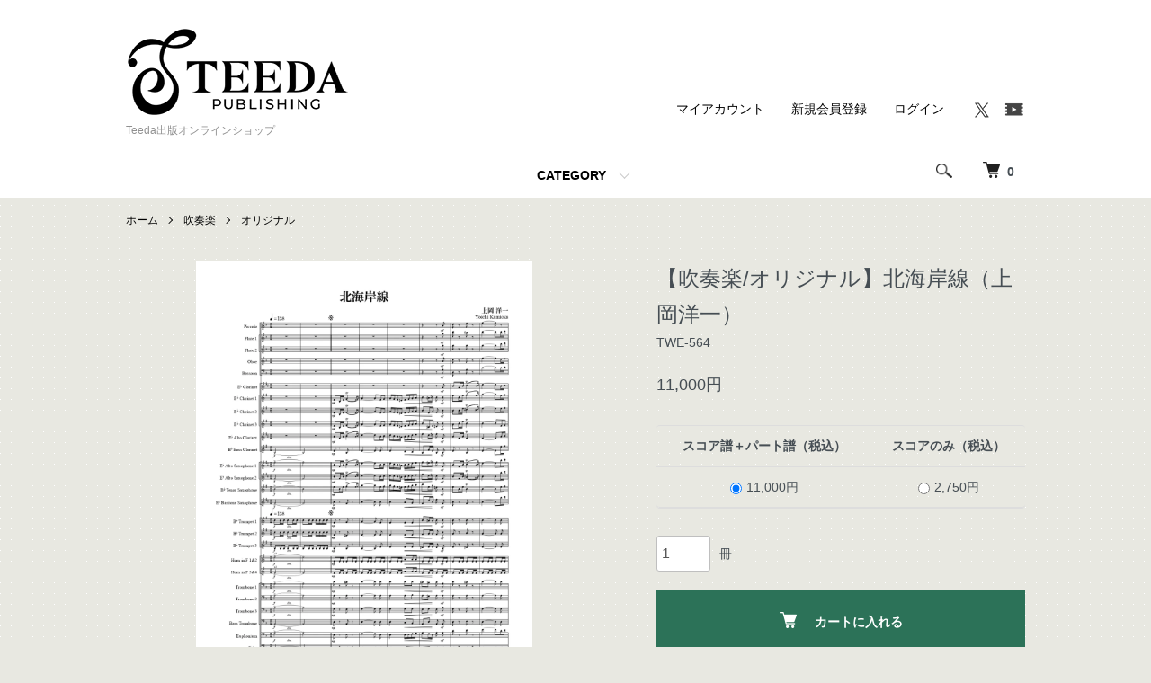

--- FILE ---
content_type: text/html; charset=EUC-JP
request_url: https://alicemusic.shop-pro.jp/?pid=172586624
body_size: 10761
content:
<!DOCTYPE html PUBLIC "-//W3C//DTD XHTML 1.0 Transitional//EN" "http://www.w3.org/TR/xhtml1/DTD/xhtml1-transitional.dtd">
<html xmlns:og="http://ogp.me/ns#" xmlns:fb="http://www.facebook.com/2008/fbml" xmlns:mixi="http://mixi-platform.com/ns#" xmlns="http://www.w3.org/1999/xhtml" xml:lang="ja" lang="ja" dir="ltr">
<head>
<meta http-equiv="content-type" content="text/html; charset=euc-jp" />
<meta http-equiv="X-UA-Compatible" content="IE=edge,chrome=1" />
<meta name="viewport" content="width=device-width,initial-scale=1">
<title>【吹奏楽/オリジナル】北海岸線（上岡洋一）</title>
<meta name="Keywords" content="吹奏楽,オリジナル,名曲,北海岸線,マーチ,行進曲,上岡洋一,コンサート,演奏会.楽天市場,ネットショッピング,gakufu ,楽譜,販売," />
<meta name="Description" content=" 海の姿の変化、咲き誇る花々、そして時の移ろい。北日本に旅して海岸に『美の素』を見つけマーチにまとめた曲です。Aからのテーマ（動機）とトリオのテーマの対比がこのマーチのポイントです。（上岡洋一氏より） J.B.A.下谷賞（1982年）受賞作品" />
<meta name="Author" content="ティーダ出版" />
<meta name="Copyright" content="ティーダ出版" />
<meta http-equiv="content-style-type" content="text/css" />
<meta http-equiv="content-script-type" content="text/javascript" />
<link rel="stylesheet" href="https://alicemusic.shop-pro.jp/css/framework/colormekit.css" type="text/css" />
<link rel="stylesheet" href="https://alicemusic.shop-pro.jp/css/framework/colormekit-responsive.css" type="text/css" />
<link rel="stylesheet" href="https://img02.shop-pro.jp/PA01125/878/css/10/index.css?cmsp_timestamp=20251126163536" type="text/css" />
<link rel="stylesheet" href="https://img02.shop-pro.jp/PA01125/878/css/10/product.css?cmsp_timestamp=20251126163536" type="text/css" />

<link rel="alternate" type="application/rss+xml" title="rss" href="https://alicemusic.shop-pro.jp/?mode=rss" />
<link rel="shortcut icon" href="https://img02.shop-pro.jp/PA01125/878/favicon.ico?cmsp_timestamp=20250820094248" />
<script type="text/javascript" src="//ajax.googleapis.com/ajax/libs/jquery/1.7.2/jquery.min.js" ></script>
<meta property="og:title" content="【吹奏楽/オリジナル】北海岸線（上岡洋一）" />
<meta property="og:description" content=" 海の姿の変化、咲き誇る花々、そして時の移ろい。北日本に旅して海岸に『美の素』を見つけマーチにまとめた曲です。Aからのテーマ（動機）とトリオのテーマの対比がこのマーチのポイントです。（上岡洋一氏より） J.B.A.下谷賞（1982年）受賞作品" />
<meta property="og:url" content="https://alicemusic.shop-pro.jp?pid=172586624" />
<meta property="og:site_name" content="Teeda出版オンラインショップ" />
<meta property="og:image" content="https://img02.shop-pro.jp/PA01125/878/product/172586624.jpg?cmsp_timestamp=20230210133640"/>
<meta property="og:type" content="product" />
<meta property="product:price:amount" content="11000" />
<meta property="product:price:currency" content="JPY" />
<meta property="product:product_link" content="https://alicemusic.shop-pro.jp?pid=172586624" />
<script>
  var Colorme = {"page":"product","shop":{"account_id":"PA01125878","title":"Teeda\u51fa\u7248\u30aa\u30f3\u30e9\u30a4\u30f3\u30b7\u30e7\u30c3\u30d7"},"basket":{"total_price":0,"items":[]},"customer":{"id":null},"inventory_control":"none","product":{"shop_uid":"PA01125878","id":172586624,"name":"\u3010\u5439\u594f\u697d\/\u30aa\u30ea\u30b8\u30ca\u30eb\u3011\u5317\u6d77\u5cb8\u7dda\uff08\u4e0a\u5ca1\u6d0b\u4e00\uff09","model_number":"TWE-564","stock_num":null,"sales_price":11000,"sales_price_including_tax":11000,"variants":[{"id":1,"option1_value":"\u30b9\u30b3\u30a2\u8b5c\uff0b\u30d1\u30fc\u30c8\u8b5c\uff08\u7a0e\u8fbc\uff09","option2_value":"","title":"\u30b9\u30b3\u30a2\u8b5c\uff0b\u30d1\u30fc\u30c8\u8b5c\uff08\u7a0e\u8fbc\uff09","model_number":"TWE-564","stock_num":null,"option_price":11000,"option_price_including_tax":11000,"option_members_price":11000,"option_members_price_including_tax":11000},{"id":2,"option1_value":"\u30b9\u30b3\u30a2\u306e\u307f\uff08\u7a0e\u8fbc\uff09","option2_value":"","title":"\u30b9\u30b3\u30a2\u306e\u307f\uff08\u7a0e\u8fbc\uff09","model_number":"TWE-564SC","stock_num":null,"option_price":2750,"option_price_including_tax":2750,"option_members_price":2750,"option_members_price_including_tax":2750}],"category":{"id_big":936746,"id_small":71},"groups":[],"members_price":11000,"members_price_including_tax":11000}};

  (function() {
    function insertScriptTags() {
      var scriptTagDetails = [];
      var entry = document.getElementsByTagName('script')[0];

      scriptTagDetails.forEach(function(tagDetail) {
        var script = document.createElement('script');

        script.type = 'text/javascript';
        script.src = tagDetail.src;
        script.async = true;

        if( tagDetail.integrity ) {
          script.integrity = tagDetail.integrity;
          script.setAttribute('crossorigin', 'anonymous');
        }

        entry.parentNode.insertBefore(script, entry);
      })
    }

    window.addEventListener('load', insertScriptTags, false);
  })();
</script>

<script async src="https://www.googletagmanager.com/gtag/js?id=G-QEWG9CP2KK"></script>
<script>
  window.dataLayer = window.dataLayer || [];
  function gtag(){dataLayer.push(arguments);}
  gtag('js', new Date());
  
      gtag('config', 'G-QEWG9CP2KK', (function() {
      var config = {};
      if (Colorme && Colorme.customer && Colorme.customer.id != null) {
        config.user_id = Colorme.customer.id;
      }
      return config;
    })());
  
  </script><script type="text/javascript">
  document.addEventListener("DOMContentLoaded", function() {
    gtag("event", "view_item", {
      currency: "JPY",
      value: Colorme.product.sales_price_including_tax,
      items: [
        {
          item_id: Colorme.product.id,
          item_name: Colorme.product.name
        }
      ]
    });
  });
</script><script async src="https://zen.one/analytics.js"></script>
</head>
<body>
<meta name="colorme-acc-payload" content="?st=1&pt=10029&ut=172586624&at=PA01125878&v=20260122192831&re=&cn=57f3e18b34e88ad23a258d3bf76ff317" width="1" height="1" alt="" /><script>!function(){"use strict";Array.prototype.slice.call(document.getElementsByTagName("script")).filter((function(t){return t.src&&t.src.match(new RegExp("dist/acc-track.js$"))})).forEach((function(t){return document.body.removeChild(t)})),function t(c){var r=arguments.length>1&&void 0!==arguments[1]?arguments[1]:0;if(!(r>=c.length)){var e=document.createElement("script");e.onerror=function(){return t(c,r+1)},e.src="https://"+c[r]+"/dist/acc-track.js?rev=3",document.body.appendChild(e)}}(["acclog001.shop-pro.jp","acclog002.shop-pro.jp"])}();</script><script src="https://img.shop-pro.jp/tmpl_js/86/jquery.tile.js"></script>
<script src="https://img.shop-pro.jp/tmpl_js/86/jquery.skOuterClick.js"></script>


<div class="l-header">
  <div class="l-header-main u-container">
    <div class="l-header-main__in">
      <div class="l-header-logo">
        <h1 class="l-header-logo__img">
          <a href="./"><img src="https://img02.shop-pro.jp/PA01125/878/PA01125878.png?cmsp_timestamp=20250820094248" alt="Teeda出版オンラインショップ" /></a>
        </h1>
                  <p class="l-header-logo__txt">
            Teeda出版オンラインショップ
          </p>
              </div>
      <div class="l-header-search">
        <button class="l-header-search__btn js-mega-menu-btn js-search-btn">
          <img src="https://img.shop-pro.jp/tmpl_img/86/icon-search.png" alt="検索" />
        </button>
        <div class="l-header-search__contents js-mega-menu-contents">
          <div class="l-header-search__box">
            <form action="https://alicemusic.shop-pro.jp/" method="GET" class="l-header-search__form">
              <input type="hidden" name="mode" value="srh" /><input type="hidden" name="sort" value="n" />
              <div class="l-header-search__input">
                <input type="text" name="keyword" placeholder="商品検索" />
              </div>
              <button class="l-header-search__submit" type="submit">
                <img src="https://img.shop-pro.jp/tmpl_img/86/icon-search.png" alt="送信" />
              </button>
            </form>
            <button class="l-header-search__close js-search-close" type="submit" aria-label="閉じる">
              <span></span>
              <span></span>
            </button>
          </div>
        </div>
        <div class="l-header-cart">
          <a href="https://alicemusic.shop-pro.jp/cart/proxy/basket?shop_id=PA01125878&shop_domain=alicemusic.shop-pro.jp">
            <img src="https://img.shop-pro.jp/tmpl_img/86/icon-cart.png" alt="カートを見る" />
            <span class="p-global-header__cart-count">
              0
            </span>
          </a>
        </div>
      </div>
      <button class="l-menu-btn js-navi-open" aria-label="メニュー">
        <span></span>
        <span></span>
      </button>
    </div>
    <div class="l-main-navi">
      <div class="l-main-navi__in">
        <ul class="l-main-navi-list">
                              <li class="l-main-navi-list__item">
            <div class="l-main-navi-list__ttl">
              CATEGORY
            </div>
            <button class="l-main-navi-list__link js-mega-menu-btn">
              CATEGORY
            </button>
            <div class="l-mega-menu js-mega-menu-contents">
              <ul class="l-mega-menu-list">
                                <li class="l-mega-menu-list__item">
                  <a class="l-mega-menu-list__link" href="https://alicemusic.shop-pro.jp/?mode=cate&cbid=936746&csid=0&sort=n">
                    吹奏楽
                  </a>
                </li>
                                                    <li class="l-mega-menu-list__item">
                  <a class="l-mega-menu-list__link" href="https://alicemusic.shop-pro.jp/?mode=cate&cbid=936751&csid=0&sort=n">
                    金管バンド
                  </a>
                </li>
                                                    <li class="l-mega-menu-list__item">
                  <a class="l-mega-menu-list__link" href="https://alicemusic.shop-pro.jp/?mode=cate&cbid=936752&csid=0&sort=n">
                    アンサンブル
                  </a>
                </li>
                                                    <li class="l-mega-menu-list__item">
                  <a class="l-mega-menu-list__link" href="https://alicemusic.shop-pro.jp/?mode=cate&cbid=971974&csid=0&sort=n">
                    ソロ／木管楽器
                  </a>
                </li>
                                                    <li class="l-mega-menu-list__item">
                  <a class="l-mega-menu-list__link" href="https://alicemusic.shop-pro.jp/?mode=cate&cbid=971975&csid=0&sort=n">
                    ソロ／金管楽器
                  </a>
                </li>
                                                    <li class="l-mega-menu-list__item">
                  <a class="l-mega-menu-list__link" href="https://alicemusic.shop-pro.jp/?mode=cate&cbid=1806015&csid=0&sort=n">
                    ソロ／打楽器
                  </a>
                </li>
                                                    <li class="l-mega-menu-list__item">
                  <a class="l-mega-menu-list__link" href="https://alicemusic.shop-pro.jp/?mode=cate&cbid=2407790&csid=0&sort=n">
                    リコーダーアンサンブル
                  </a>
                </li>
                                                    <li class="l-mega-menu-list__item">
                  <a class="l-mega-menu-list__link" href="https://alicemusic.shop-pro.jp/?mode=cate&cbid=1472417&csid=0&sort=n">
                    金管バンド／海外輸入楽譜
                  </a>
                </li>
                                                    <li class="l-mega-menu-list__item">
                  <a class="l-mega-menu-list__link" href="https://alicemusic.shop-pro.jp/?mode=cate&cbid=1472416&csid=0&sort=n">
                    吹奏楽／海外輸入楽譜
                  </a>
                </li>
                                                    <li class="l-mega-menu-list__item">
                  <a class="l-mega-menu-list__link" href="https://alicemusic.shop-pro.jp/?mode=cate&cbid=936753&csid=0&sort=n">
                    CD
                  </a>
                </li>
                                                    <li class="l-mega-menu-list__item">
                  <a class="l-mega-menu-list__link" href="https://alicemusic.shop-pro.jp/?mode=cate&cbid=1707837&csid=0&sort=n">
                    管弦楽
                  </a>
                </li>
                                                    <li class="l-mega-menu-list__item">
                  <a class="l-mega-menu-list__link" href="https://alicemusic.shop-pro.jp/?mode=cate&cbid=2603898&csid=0&sort=n">
                    弦楽器
                  </a>
                </li>
                                                    <li class="l-mega-menu-list__item">
                  <a class="l-mega-menu-list__link" href="https://alicemusic.shop-pro.jp/?mode=cate&cbid=2059692&csid=0&sort=n">
                    マンドリンオーケストラ
                  </a>
                </li>
                                                    <li class="l-mega-menu-list__item">
                  <a class="l-mega-menu-list__link" href="https://alicemusic.shop-pro.jp/?mode=cate&cbid=936766&csid=0&sort=n">
                    教則本
                  </a>
                </li>
                                                    <li class="l-mega-menu-list__item">
                  <a class="l-mega-menu-list__link" href="https://alicemusic.shop-pro.jp/?mode=cate&cbid=1212793&csid=0&sort=n">
                    ポケットスコア
                  </a>
                </li>
                                                    <li class="l-mega-menu-list__item">
                  <a class="l-mega-menu-list__link" href="https://alicemusic.shop-pro.jp/?mode=cate&cbid=2886101&csid=0&sort=n">
                    マウスピース
                  </a>
                </li>
                                                    <li class="l-mega-menu-list__item">
                  <a class="l-mega-menu-list__link" href="https://alicemusic.shop-pro.jp/?mode=cate&cbid=2939011&csid=0&sort=n">
                    ミュート
                  </a>
                </li>
                                                    <li class="l-mega-menu-list__item">
                  <a class="l-mega-menu-list__link" href="https://alicemusic.shop-pro.jp/?mode=cate&cbid=1664548&csid=0&sort=n">
                    SALE
                  </a>
                </li>
                              </ul>
            </div>
          </li>
                                                </ul>
        <div class="l-help-navi-box">
          <ul class="l-help-navi-list">
            <li class="l-help-navi-list__item">
              <a class="l-help-navi-list__link" href="https://alicemusic.shop-pro.jp/?mode=myaccount">マイアカウント</a>
            </li>
                                                            <li class="l-help-navi-list__item">
                    <a class="l-help-navi-list__link" href="https://alicemusic.shop-pro.jp/customer/signup/new">新規会員登録</a>
                  </li>
                                <li class="l-help-navi-list__item">
                  <a class="l-help-navi-list__link" href="https://alicemusic.shop-pro.jp/?mode=login&shop_back_url=https%3A%2F%2Falicemusic.shop-pro.jp%2F">ログイン</a>
                </li>
                                    </ul>
          <ul class="l-sns-navi-list u-opa">
                                                <li class="l-sns-navi-list__item">
              <a href="https://twitter.com/teedapublishing" target="_blank">
                <i class="icon-lg-b icon-twitter" aria-label="Twitter"></i>
              </a>
            </li>
                                    <li class="l-sns-navi-list__item">
              <a href="https://youtube.com/channel/UCXTPpwxgSKxZP_30SR77k7A" target="_blank">
                <i class="icon-lg-b icon-video" aria-label="Youtube"></i>
              </a>
            </li>
                        <!-- <li class="l-sns-navi-list__item">
              <a href="" target="_blank">
                <i class="icon-lg-b icon-pinterest" aria-label="pinterest"></i>
              </a>
            </li> -->
          </ul>
        </div>
      </div>
    </div>
    <div class="l-main-navi-overlay js-navi-close"></div>
  </div>
</div>

<div class="l-main product">
  <link href="https://img.shop-pro.jp/tmpl_js/86/slick.css" rel="stylesheet" type="text/css">
<link href="https://img.shop-pro.jp/tmpl_js/86/slick-theme.css" rel="stylesheet" type="text/css">

<div class="p-product">
  
  <div class="c-breadcrumbs u-container">
    <ul class="c-breadcrumbs-list">
      <li class="c-breadcrumbs-list__item">
        <a href="./">
          ホーム
        </a>
      </li>
            <li class="c-breadcrumbs-list__item">
        <a href="?mode=cate&cbid=936746&csid=0&sort=n">
          吹奏楽
        </a>
      </li>
                  <li class="c-breadcrumbs-list__item">
        <a href="?mode=cate&cbid=936746&csid=71&sort=n">
          オリジナル
        </a>
      </li>
          </ul>
  </div>
  
    <div class="p-product u-container">
    <form name="product_form" method="post" action="https://alicemusic.shop-pro.jp/cart/proxy/basket/items/add">
      <div class="p-product-main">
        
        <div class="p-product-img">
          <div class="p-product-img__main js-images-slider">
            <div class="p-product-img__main-item">
                            <img src="https://img02.shop-pro.jp/PA01125/878/product/172586624.jpg?cmsp_timestamp=20230210133640" alt="" />
                          </div>
                      </div>
                  </div>
        
        
        <div class="p-product-info">
          <h2 class="p-product-info__ttl">
            【吹奏楽/オリジナル】北海岸線（上岡洋一）
          </h2>
          
          <div class="p-product-info__id">
            TWE-564
          </div>
          
          
          <div class="p-product-price">
                        <div class="p-product-price__sell">
              11,000円
            </div>
                                              </div>
          
          
                    <div class="p-product-option">
                                    <div class="p-product-option-tbl" id="prd-opt-table">
              <table id="option_tbl"><tr class="stock_head"><th class="cell_1">スコア譜＋パート譜（税込）</th><th class="cell_1">スコアのみ（税込）</th></tr><tr><td class="cell_2"><div><input type="radio" name="option" value="83528935,0" checked="checked" id="0-0" /></div><label for=0-0 style="display:block;"><span class="table_price">11,000円</span><br /></label></td><td class="cell_2"><div><input type="radio" name="option" value="83528935,1" id="0-1" /></div><label for=0-1 style="display:block;"><span class="table_price">2,750円</span><br /></label></td></tr></table>
            </div>
            <div class="p-product-option-select" id="prd-opt-select">
                            <div class="p-product-option-select__box">
                <div class="p-product-option-select__ttl">
                  商品内容
                </div>
                <select name="option1" class="product_cart_select">
                  <option label="スコア譜＋パート譜（税込）" value="83528935,0">スコア譜＋パート譜（税込）</option>
<option label="スコアのみ（税込）" value="83528935,1">スコアのみ（税込）</option>

                </select>
              </div>
                          </div>
                      </div>
                    
          
                    
          
          <div class="p-product-form">
                        <div class="p-product-form-stock">
              <div class="p-product-form-stock__input">
                <input type="text" name="product_num" value="1" />
                <span class="p-product-form-stock__unit">冊</span>
              </div>
                          </div>
                        <div class="p-product-form-btn">
              <div class="p-product-form-btn__cart">
                                                <div class="disable_cartin">
                    <button class="c-btn-cart" type="submit">
                      <i class="c-icon-cart"></i>カートに入れる
                    </button>
                  </div>
                                <p class="p-product-form__error-message stock_error"></p>
                                            </div>
            </div>
          </div>
          
          
          <ul class="p-product-sns-list">
            <li class="p-product-sns-list__item">
              <div class="line-it-button" data-lang="ja" data-type="share-a" data-ver="3"
                         data-color="default" data-size="small" data-count="false" style="display: none;"></div>
                       <script src="https://www.line-website.com/social-plugins/js/thirdparty/loader.min.js" async="async" defer="defer"></script>
            </li>
            <li class="p-product-sns-list__item">
              
            </li>
            <li class="p-product-sns-list__item">
              <a href="https://twitter.com/share" class="twitter-share-button" data-url="https://alicemusic.shop-pro.jp/?pid=172586624" data-text="" data-lang="ja" >ツイート</a>
<script charset="utf-8">!function(d,s,id){var js,fjs=d.getElementsByTagName(s)[0],p=/^http:/.test(d.location)?'http':'https';if(!d.getElementById(id)){js=d.createElement(s);js.id=id;js.src=p+'://platform.twitter.com/widgets.js';fjs.parentNode.insertBefore(js,fjs);}}(document, 'script', 'twitter-wjs');</script>
            </li>
          </ul>
          
          <ul class="p-product-link-list">
            <li class="p-product-link-list__item">
              <a href="https://alicemusic.shop-pro.jp/?mode=sk#return">返品について</a>
            </li>
            <li class="p-product-link-list__item">
              <a href="https://alicemusic.shop-pro.jp/?mode=sk#info">特定商取引法に基づく表記</a>
            </li>
                        <li class="p-product-link-list__item">
              <a href="javascript:gf_OpenNewWindow('?mode=opt&pid=172586624','option','width=600:height=500');">オプションの値段詳細</a>
            </li>
                        <li class="p-product-link-list__item">
              <a href="https://alicemusic.shop-pro.jp/customer/products/172586624/inquiries/new">この商品について問い合わせる</a>
            </li>
            <li class="p-product-link-list__item">
              <a href="https://alicemusic.shop-pro.jp/?mode=cate&cbid=936746&csid=71&sort=n">買い物を続ける</a>
            </li>
          </ul>
        </div>
      </div>
      
      <div class="p-product-detail">
        
        <div class="p-product-explain">
          <h3 class="p-product__ttl">
            DETAIL
          </h3>
          <div class="p-product-explain__body">
            <img src="https://img02.shop-pro.jp/PA01125/878/etc/tittle08231.jpg" ><br />
▼スコアサンプル<br />
<a href="http://www.teeda-japan.com/teeda_publishing/imgupload/TWE-564.pdf"><img src="https://img02.shop-pro.jp/PA01125/878/etc/icon_1r_128.png?20130131134336" alt=""></a><br />
<br />
▼参考音源<br />
<iframe width="315" height="210" src="https://www.youtube.com/embed/9M_l53NCHfs" title="YouTube video player" frameborder="0" allow="accelerometer; autoplay; clipboard-write; encrypted-media; gyroscope; picture-in-picture; web-share" allowfullscreen></iframe><br />
<br />
海の姿の変化、咲き誇る花々、そして時の移ろい。北日本に旅して海岸に『美の素』を見つけマーチにまとめた曲です。Aからのテーマ（動機）とトリオのテーマの対比がこのマーチのポイントです。（上岡洋一）<br />
J.B.A.下谷賞（1982年）受賞作品<br />
<br />
タイトル：北海岸線<br />
作曲：上岡洋一<br />
グレード：3<br />
演奏時間：約3分30秒<br />
Tp最高音：五線外F<br />
レーベル：ティーダ出版<br />
<br />
▼楽器編成<br />
Piccolo / Flute 1,2 / Oboe / Bassoon / E♭Clarinet / B♭Clarinet 1,2,3 / Alto Clarinet /Bass Clarinet  / Alto Saxophone 1,2 / Tenor Saxophone / Baritone Saxophone /Trumpet 1,2,3 / Horn 1,2,3,4 /  Trombone 1,2,3 / Bass Trombone / Euphonium / Tuba / St.Bass / Timpani / Snare Drum / Crash  Cymbals /  Sleigh Bells<br />
<br />
▼スコアサンプル<br />
<a href="http://www.teeda-japan.com/teeda_publishing/imgupload/TWE-564.pdf"><img src="https://img02.shop-pro.jp/PA01125/878/etc/icon_1r_128.png?20130131134336" alt=""></a>
          </div>
        </div>
        
        <div class="p-product-other">
          
                    
          
                    
        </div>
      </div>
      <input type="hidden" name="user_hash" value="143397a7e8d519449b805b866645626b"><input type="hidden" name="members_hash" value="143397a7e8d519449b805b866645626b"><input type="hidden" name="shop_id" value="PA01125878"><input type="hidden" name="product_id" value="172586624"><input type="hidden" name="members_id" value=""><input type="hidden" name="back_url" value="https://alicemusic.shop-pro.jp/?pid=172586624"><input type="hidden" name="reference_token" value="d9c717922be146ab85d6f4303bc60df6"><input type="hidden" name="shop_domain" value="alicemusic.shop-pro.jp">
    </form>
  </div>
  <div class="hide">
    <div class="prd-opt-select">
            <div class="p-product-option-select__box">
        <div class="p-product-option-select__ttl">
          商品内容
        </div>
        <select name="option1" class="product_cart_select">
          <option label="スコア譜＋パート譜（税込）" value="83528935,0">スコア譜＋パート譜（税込）</option>
<option label="スコアのみ（税込）" value="83528935,1">スコアのみ（税込）</option>

        </select>
      </div>
          </div>
    <div class="prd-opt-table">
      <table id="option_tbl"><tr class="stock_head"><th class="cell_1">スコア譜＋パート譜（税込）</th><th class="cell_1">スコアのみ（税込）</th></tr><tr><td class="cell_2"><div><input type="radio" name="option" value="83528935,0" checked="checked" id="0-0" /></div><label for=0-0 style="display:block;"><span class="table_price">11,000円</span><br /></label></td><td class="cell_2"><div><input type="radio" name="option" value="83528935,1" id="0-1" /></div><label for=0-1 style="display:block;"><span class="table_price">2,750円</span><br /></label></td></tr></table>
    </div>
  </div>

<script src="https://img.shop-pro.jp/tmpl_js/86/slick.min.js"></script>

<script type="text/javascript">
$(document).on("ready", function() {
  var slider = ".js-images-slider";
  var thumbnailItem = ".p-product-thumb-list__item";

  $(thumbnailItem).each(function() {
    var index = $(thumbnailItem).index(this);
    $(this).attr("data-index",index);
  });

  $(slider).on('init',function(slick) {
    var index = $(".slide-item.slick-slide.slick-current").attr("data-slick-index");
    $(thumbnailItem+'[data-index="'+index+'"]').addClass("is-current");
  });

  $(slider).slick( {
    autoplay: false,
    arrows: true,
    infinite: true
  });

  $(thumbnailItem).on('click',function() {
    var index = $(this).attr("data-index");
    $(slider).slick("slickGoTo",index,false);
  });

  $(slider).on('beforeChange',function(event,slick, currentSlide,nextSlide){
    $(thumbnailItem).each(function() {
      $(this).removeClass("is-current");
    });
    $(thumbnailItem+'[data-index="'+nextSlide+'"]').addClass("is-current");
  });
});
</script></div>

<div class="l-bottom u-container">
        <div class="p-shop-info">
    
        
 
  </div>
  <div class="p-shopguide u-contents-s">
    <h2 class="u-visually-hidden">
      ショッピングガイド
    </h2>
    <div class="p-shopguide-wrap">
            <div class="p-shopguide-column">
        <div class="p-shopguide-box js-matchHeight">
          <div class="p-shopguide-head">
            <div class="p-shopguide__icon">
              <img src="https://img.shop-pro.jp/tmpl_img/86/shopguide-icon-shipping.png" alt="" />
            </div>
            <h3 class="c-ttl-sub">
              SHIPPING
              <span class="c-ttl-sub__ja">配送・送料について</span>
            </h3>
          </div>
          <dl class="p-shopguide-txt">
                        <dt class="p-shopguide__ttl">
              クロネコヤマト
            </dt>
            <dd class="p-shopguide__body">
                            <table border="1"><tbody><tr><td>地域</td><td>都道府県</td><td>送料（税込）</td></tr><tr><td>北海道</td><td>北海道</td><td>1100円</td></tr><br />
<tr><td>北東北</td><td>青森県<br>秋田県<br>岩手県</td><td>990円</td></tr><tr><td>南東北</td><td>宮城県<br>山形県<br>福島県</td><td>880円</td><br />
</tr><tr><td>関東</td><td>群馬県<br>栃木県<br>山梨県<br>茨城県<br>千葉県<br>埼玉県<br>東京都<br>神奈川県</td><td>715円</td></tr><tr><td>信越</td><td>新潟県<br>長野県</td><td>715円</td></tr><tr><td>北陸</td><td>富山県<br>石川県<br>福井県</td><td>715円</td></tr><tr><td>中部</td><td>静岡県<br>愛知県<br>三重県<br>岐阜県</td> <td>715円</td></tr><tr><td>関西</td><td>大阪府<br>京都府<br>奈良県<br>滋賀県<br>兵庫県<br>和歌山県</td><td>660円</td></tr><tr><td>中国</td><td>島根県<br>鳥取県<br>山口県<br>広島県<br>岡山県</td><td>715円</td></tr><tr><td>四国</td><td>愛媛県<br>香川県<br>高知県<br>徳島県</td><td>715円</td></tr><tr><td>九州</td><td>福岡県<br>佐賀県<br>長崎県<br>熊本県<br>大分県<br>宮崎県<br>鹿児島県</td><td>770円</td></tr><tr><td>沖縄</td><td>沖縄県</td><td>1100円</td></tr></tbody></table><br />
<br />
※配送日・配送時間帯・宅配ボックス・置き配・お急ぎ等のご指定はお受けいたしかねます。
            </dd>
                      </dl>
        </div>
      </div>
            <div class="p-shopguide-column">
        <div class="p-shopguide-box js-matchHeight">
          <div class="p-shopguide-head">
            <div class="p-shopguide__icon">
              <img src="https://img.shop-pro.jp/tmpl_img/86/shopguide-icon-return.png" alt="" />
            </div>
            <h3 class="c-ttl-sub">
              RETURN
              <span class="c-ttl-sub__ja">返品について</span>
            </h3>
          </div>
          <dl class="p-shopguide-txt">
                        <dt class="p-shopguide__ttl">
              不良品
            </dt>
            <dd class="p-shopguide__body">
              商品到着後、速やかに商品の状態をご確認の上、到着より10日以内にご連絡をお願いいたします。お届けした商品がご注文の商品と異なる場合や、商品に落丁・乱丁等、配送時に破損したとみなされる場合のみ交換させていただきます。<br />
<br />
不良品とは、楽譜の乱丁・落丁および音楽ソフトの再生不良のことを指します。<br />
商品に欠陥（不良品）がある場合を除き、返品には応じかねますのでご了承ください。
            </dd>
                                    <dt class="p-shopguide__ttl">
              返品期限
            </dt>
            <dd class="p-shopguide__body">
              ご入金後のキャンセルはお受けできません。<br />
お客様のご都合による返品・交換もお受けいたしておりませんのでご了承ください。<br />
ご注文の際にはお間違いのないようご注意ください。
            </dd>
                                    <dt class="p-shopguide__ttl">
              返品送料
            </dt>
            <dd class="p-shopguide__body">
              不良品交換、誤品配送交換は当社負担とさせていただきます。
            </dd>
                      </dl>
        </div>
      </div>
            <div class="p-shopguide-column">
        <div class="p-shopguide-box js-matchHeight">
          <div class="p-shopguide-head">
            <div class="p-shopguide__icon">
              <img src="https://img.shop-pro.jp/tmpl_img/86/shopguide-icon-payment.png" alt="" />
            </div>
            <h3 class="c-ttl-sub">
              PAYMENT
              <span class="c-ttl-sub__ja">お支払いについて</span>
            </h3>
          </div>
          <dl class="p-shopguide-txt">
                        <dt class="p-shopguide__ttl">
              クレジット決済
            </dt>
            <dd class="p-shopguide__body">
                                          <div class="p-shopguide__img">
                <img class='payment_img' src='https://img.shop-pro.jp/common/card2.gif'><img class='payment_img' src='https://img.shop-pro.jp/common/card6.gif'><img class='payment_img' src='https://img.shop-pro.jp/common/card18.gif'><img class='payment_img' src='https://img.shop-pro.jp/common/card0.gif'><img class='payment_img' src='https://img.shop-pro.jp/common/card9.gif'>
              </div>
                            ■クレジットカード決済 <br />
・ご本人様名義のみ、一括払いのみご利用可能です。<br />
・カードのお支払日は各カード会社にお問い合わせください。<br />
<br />
『カード決済』は、クレジットカード決済代行のGMOイプシロン株式会社 の決済代行サービス を利用しております。<br />
ご注文後、イプシロン決済画面へ移動いたしますので決済を完了させてください。<br />
安心してお支払いをしていただくために、お客様の情報がイプシロンサイト経由で送信される際にはSSL(128bit)による暗号化通信で行い、クレジットカード情報は当サイトでは保有せず、同社で厳重に管理しております。
            </dd>
                        <dt class="p-shopguide__ttl">
              銀行振込
            </dt>
            <dd class="p-shopguide__body">
                                          ■指定の銀行口座へのお振込になります。<br />
<br />
みずほ銀行　四ツ橋支店<br />
普通　口座番号 1499894<br />
口座名　有限会社ティーダ<br />
<br />
※ご注文後7日以内にお振込ください。<u>お振込後に発送いたします。</u><br />
<u>※ご注文後7日以内にお振込が確認できない場合は自動的にキャンセルされますので、<br />
こちらあらかじめご注意ください。</u><br />
※振込み手数料はお客様ご負担でお願いいたします。<br />
※ご注文者様とお振込名義が違う場合は必ずご連絡下さい。<br />
　ご連絡がない場合、確認にお時間をいただく場合がございます。
            </dd>
                        <dt class="p-shopguide__ttl">
              郵便振込
            </dt>
            <dd class="p-shopguide__body">
                                          ■指定の郵便口座へのお振込になります。<br />
<br />
郵便振替口座番号　00930－7－150473<br />
加入者名　有限会社ティーダ<br />
<br />
※ご注文後7日以内にお振込ください。<u>お振込後に発送いたします。</u><br />
<u>※ご注文後7日以内にお振込が確認できない場合は自動的にキャンセルされますので、<br />
こちらあらかじめご注意ください。</u><br />
※振込み手数料はお客様ご負担でお願いいたします。<br />
※ご注文者様とお振込名義が違う場合は必ずご連絡下さい。<br />
　ご連絡がない場合、確認にお時間をいただく場合がございます。
            </dd>
                      </dl>
        </div>
      </div>
          </div>
  </div>
</div>

<div class="l-footer">
  <div class="u-container">
    <div class="l-footer-main">
      <div class="l-footer-shopinfo">
        <div class="l-footer-shopinfo__logo">
          <a href="./"><img src="https://img02.shop-pro.jp/PA01125/878/PA01125878.png?cmsp_timestamp=20250820094248" alt="Teeda出版オンラインショップ" /></a>
        </div>
                <div class="l-footer-shopinfo__txt">
          Teeda出版オンラインショップ
        </div>
                <ul class="l-footer-sns-list u-opa">
                                        <li class="l-footer-sns-list__item">
            <a href="https://twitter.com/teedapublishing" target="_blank">
              <i class="icon-lg-b icon-twitter" aria-label="Twitter"></i>
            </a>
          </li>
                              <li class="l-footer-sns-list__item">
            <a href="https://youtube.com/channel/UCXTPpwxgSKxZP_30SR77k7A" target="_blank">
              <i class="icon-lg-b icon-video" aria-label="Youtube"></i>
            </a>
          </li>
                    <!-- <li class="l-footer-sns-list__item">
            <a href="" target="_blank">
              <i class="icon-lg-b icon-pinterest" aria-label="pinterest"></i>
            </a>
          </li> -->
        </ul>
              </div>
      <div class="l-footer-navi">
        <ul class="l-footer-navi-list">
          <li class="l-footer-navi-list__item">
            <a class="l-footer-navi-list__link" href="./">
              ホーム
            </a>
          </li>
          <li class="l-footer-navi-list__item">
            <a class="l-footer-navi-list__link" href="https://alicemusic.shop-pro.jp/?mode=sk#delivery">
              配送・送料について
            </a>
          </li>
          <li class="l-footer-navi-list__item">
            <a class="l-footer-navi-list__link" href="https://alicemusic.shop-pro.jp/?mode=sk#return">
              返品について
            </a>
          </li>
          <li class="l-footer-navi-list__item">
            <a class="l-footer-navi-list__link" href="https://alicemusic.shop-pro.jp/?mode=sk#payment">
              支払い方法について
            </a>
          </li>
          <li class="l-footer-navi-list__item">
            <a class="l-footer-navi-list__link" href="https://alicemusic.shop-pro.jp/?mode=sk#info">
              特定商取引法に基づく表記
            </a>
          </li>
          <li class="l-footer-navi-list__item">
            <a class="l-footer-navi-list__link" href="https://alicemusic.shop-pro.jp/?mode=privacy">
              プライバシーポリシー
            </a>
          </li>
        </ul>
        <ul class="l-footer-navi-list">
                              <li class="l-footer-navi-list__item">
            <span class="l-footer-navi-list__link">
              <a href="https://alicemusic.shop-pro.jp/?mode=rss">RSS</a> / <a href="https://alicemusic.shop-pro.jp/?mode=atom">ATOM</a>
            </span>
          </li>
        </ul>
        <ul class="l-footer-navi-list">
          <li class="l-footer-navi-list__item">
            <a class="l-footer-navi-list__link" href="https://alicemusic.shop-pro.jp/?mode=myaccount">
              マイアカウント
            </a>
          </li>
                                        <li class="l-footer-navi-list__item">
            <a class="l-footer-navi-list__link" href="https://alicemusic.shop-pro.jp/customer/signup/new">
              会員登録
            </a>
          </li>
                    <li class="l-footer-navi-list__item">
            <a class="l-footer-navi-list__link" href="https://alicemusic.shop-pro.jp/?mode=login&shop_back_url=https%3A%2F%2Falicemusic.shop-pro.jp%2F">
              ログイン
            </a>
          </li>
                              <li class="l-footer-navi-list__item">
                        <a class="l-footer-navi-list__link" href="https://alicemusic.shop-pro.jp/cart/proxy/basket?shop_id=PA01125878&shop_domain=alicemusic.shop-pro.jp">
              カートを見る
            </a>
                      </li>
          <li class="l-footer-navi-list__item">
            <a class="l-footer-navi-list__link" href="https://alicemusic.shop-pro.jp/customer/inquiries/new">
              お問い合わせ
            </a>
          </li>
        </ul>
      </div>
    </div>
  </div>
</div>
<div class="l-copyright">
  <div class="l-copyright__txt">
    <font size="2">copyright(c) ティーダ出版 all rights reserved.</font>
  </div>
  <div class="l-copyright__logo">
    <a href="https://shop-pro.jp" target="_blank">Powered by<img src="https://img.shop-pro.jp/tmpl_img/86/powered.png" alt="カラーミーショップ" /></a>
  </div>
</div>

<script src="https://img.shop-pro.jp/tmpl_js/86/jquery.biggerlink.min.js"></script>
<script src="https://img.shop-pro.jp/tmpl_js/86/jquery.matchHeight-min.js"></script>
<script src="https://img.shop-pro.jp/tmpl_js/86/what-input.js"></script>

<script type="text/javascript">
$(document).ready(function() {
  //category search
  $(".js-mega-menu-btn").on("click",function() {
    if ($(this).hasClass("is-on")) {
      $(this).removeClass("is-on");
      $(this).next(".js-mega-menu-contents").fadeOut(200,"swing");
    } else {
      $(".js-mega-menu-btn").removeClass("is-on");
      $(".js-mega-menu-btn").next().fadeOut(200,"swing");
      $(this).addClass("is-on");
      $(this).next(".js-mega-menu-contents").fadeIn(200,"swing");
    }
  });
  $(".js-search-close").on('click',function() {
    $(".l-header-search__contents").fadeOut(200,"swing");
    $(".l-header-search__btn").removeClass("is-on");
  });
  $(".js-search-btn").on('click',function() {
    $(".l-main-navi").removeClass("is-open");
    $(".js-navi-open").removeClass("is-on");
  });

  //hamburger
  $(".js-navi-open,.js-navi-close").on('click',function() {
    $(".l-header-search__contents").fadeOut(200,"swing");
    $(".l-header-search__btn").removeClass("is-on");
    $(".l-header").toggleClass("is-open");
    $(".l-main-navi").toggleClass("is-open");
    $(".l-menu-btn").toggleClass("is-on");
    $(".l-main-navi-overlay").toggleClass("is-on");
  });
});
</script>

<script type="text/javascript">
$(document).ready(function() {
  var header = $(".l-header")
  var headerHeight = header.outerHeight()
  var navPos = $(".l-main-navi").offset().top

  $(window).on("load scroll", function() {
    var value = $(this).scrollTop();
    if ( value > navPos ) {
      $(".l-header").addClass("is-fixed");
      $(".l-main").css("margin-top", headerHeight);
    } else {
      $(".l-header").removeClass("is-fixed");
      $(".l-main").css("margin-top", '0');
    }
  });
  $(window).on("load resize", function() {
    if ($(window).width() < 1030) {
      $("body").css("margin-top", header.outerHeight());
    } else {
      $("body").css("margin-top", "");
    }
  });
});
</script>

<script type="text/javascript">
$(document).ready(function() {
  $(".js-bigger").biggerlink();
});
</script>

<script type="text/javascript">
$(document).ready(function() {
  $(".js-matchHeight").matchHeight();
});
</script>

<script>
  $(function () {
  function window_size_switch_func() {
    if($(window).width() >= 768) {
    // product option switch -> table
    $('#prd-opt-table').html($('.prd-opt-table').html());
    $('#prd-opt-table table').addClass('table table-bordered');
    $('#prd-opt-select').empty();
    } else {
    // product option switch -> select
    $('#prd-opt-table').empty();
    if($('#prd-opt-select > *').size() == 0) {
      $('#prd-opt-select').append($('.prd-opt-select').html());
    }
    }
  }
  window_size_switch_func();
  $(window).load(function () {
    $('.history-unit').tile();
  });
  $(window).resize(function () {
    window_size_switch_func();
    $('.history-unit').tile();
  });
  });
</script><script type="text/javascript" src="https://alicemusic.shop-pro.jp/js/cart.js" ></script>
<script type="text/javascript" src="https://alicemusic.shop-pro.jp/js/async_cart_in.js" ></script>
<script type="text/javascript" src="https://alicemusic.shop-pro.jp/js/product_stock.js" ></script>
<script type="text/javascript" src="https://alicemusic.shop-pro.jp/js/js.cookie.js" ></script>
<script type="text/javascript" src="https://alicemusic.shop-pro.jp/js/favorite_button.js" ></script>
</body></html>